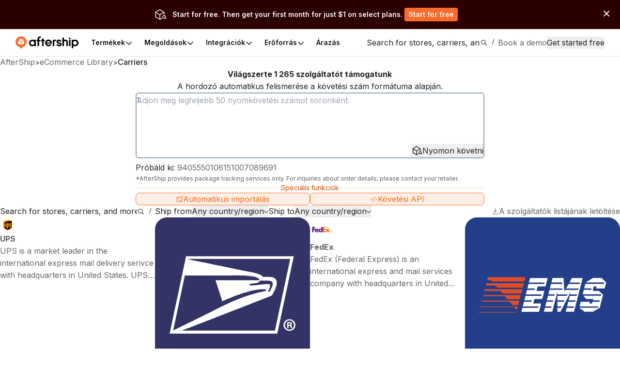

--- FILE ---
content_type: image/svg+xml
request_url: https://assets.aftership.com/couriers/svg/sypost.svg
body_size: 1276
content:
<?xml version="1.0" encoding="utf-8"?><!--Generator: Adobe Illustrator 19.2.0, SVG Export Plug-In . SVG Version: 6.00 Build 0)--><svg xmlns="http://www.w3.org/2000/svg" xmlns:xlink="http://www.w3.org/1999/xlink" id="Vector" x="0px" y="0px" style="enable-background:new 0 0 512 512" version="1.1" viewBox="0 0 512 512" xml:space="preserve"><style type="text/css">.st0{fill:#EDEDED;}
	.st1{fill:#183C88;}
	.st2{fill:#49AE23;}</style><path d="M512,472c0,22.1-17.9,40-40,40H40c-22.1,0-40-17.9-40-40V40C0,17.9,17.9,0,40,0h432c22.1,0,40,17.9,40,40V472z" class="st0"/><g><path d="M136,272c-4.7-3.6-11.4-5.5-19.9-5.5c-8.3,0-14.9,1.9-19.4,5.6c-4.7,3.8-7,8.6-7,14.4c0,3.3,0.8,6.3,2.4,8.8
		c1.6,2.5,3.8,4.5,6.5,6.1c2.5,1.4,6.5,3.2,11.8,5.3c6.6,2.6,8.6,3.7,9.2,4.2c1.5,1.1,1.6,2.1,1.6,2.8c0,0.9-0.2,2.2-2.2,3.6
		c-1.1,0.8-3.6,1.8-8.7,1.8c-4.8,0-8.2-0.9-9.8-2.6c-0.5-0.5-1.4-2-1.6-6.3c-0.1-1.2-1-2.1-2.2-2.1c0,0-13.4,0.6-13.4,0.6
		c-1.1,0.1-2,1-2.1,2.1c-0.1,4.4,0.8,8.5,2.7,11.9c2,3.5,5.4,6.3,10.1,8.3c4.5,1.9,9.9,2.8,16,2.8c8.9,0,16.1-2.1,21.2-6.2
		c5.3-4.2,7.9-9.4,7.9-15.4c0-5-1.9-9.1-5.5-12.3c-2.4-2.1-7.5-4.6-15.6-7.7c-6.2-2.4-8.6-3.8-9.6-4.5c-1-0.7-1.4-1.5-1.4-2.6
		c0-1.2,0.5-2.1,1.6-2.9c0.9-0.6,2.8-1.4,7-1.4c3.4,0,6,0.6,7.6,1.9c1.5,1.2,2.4,2.9,2.7,5.2c0.1,1.1,1.1,1.9,2.1,1.9
		c0,0,13.5-0.5,13.5-0.5c0.6,0,1.1-0.3,1.5-0.7c0.4-0.4,0.6-1,0.5-1.6C143.6,280.7,140.9,275.7,136,272z" class="st1"/><path d="M215.5,268.4c-0.4-0.5-1-0.8-1.7-0.8h-14c-1,0-1.9,0.7-2.1,1.7l-7.8,33.3c-1.2,5.2-2.4,8.8-3.5,10.9
		c-1,1.9-2.4,3.2-4.2,4.2c-1.9,1-4.4,1.5-7.4,1.5c-3.2,0-5.7-0.6-7.2-1.9c-1.5-1.2-2.1-2.5-2.1-4.3c0-0.5,0.1-1,0.1-1.5l9.6-41.2
		c0.1-0.6,0-1.3-0.4-1.8c-0.4-0.5-1-0.8-1.7-0.8h-14c-1,0-1.9,0.7-2.1,1.7l-7.5,32.1c-1,4.2-1.5,6.8-1.7,7.7c-0.2,1.4-0.4,2.8-0.4,4
		c0,6.1,2.4,11.2,7.1,15.1c4.6,3.8,11.2,5.7,19.6,5.7c7,0,12.8-1.3,17.5-3.7c4.7-2.5,8.2-5.8,10.6-9.9c2.2-3.9,4.2-9.5,5.9-16.7
		l7.8-33.3C216.1,269.6,215.9,268.9,215.5,268.4z" class="st1"/><path d="M282.3,267.6h-13c-1,0-1.9,0.7-2.1,1.7l-8.1,34.5l-15.8-34.9c-0.3-0.8-1.1-1.3-2-1.3h-13.1
		c-1,0-1.9,0.7-2.1,1.7l-14.2,60.9c-0.1,0.6,0,1.3,0.4,1.8c0.4,0.5,1,0.8,1.7,0.8h13c1,0,1.9-0.7,2.1-1.7l8.1-34.7l15.8,35.1
		c0.3,0.8,1.1,1.3,2,1.3h13c1,0,1.9-0.7,2.1-1.7l14.2-60.9c0.1-0.6,0-1.3-0.4-1.8C283.5,267.9,282.9,267.6,282.3,267.6z" class="st1"/><path d="M355,268.8c-0.4-0.8-1.1-1.2-1.9-1.2h-16.3c-0.7,0-1.3,0.3-1.7,0.8l-9.6,12.3l-6.5,8.1
		c-0.6,0.9-1.3,1.7-1.8,2.5c-0.7-1.5-1.5-3.3-2.5-5.4l-8.5-17.2c-0.4-0.7-1.1-1.2-1.9-1.2h-14.9c-0.7,0-1.4,0.4-1.8,1
		c-0.4,0.6-0.4,1.4-0.1,2.1l18.4,36.5l-5.3,22.9c-0.1,0.6,0,1.3,0.4,1.8c0.4,0.5,1,0.8,1.7,0.8h14c1,0,1.9-0.7,2.1-1.7l5.2-22.1
		l30.9-37.9C355.2,270.5,355.3,269.6,355,268.8z" class="st2"/><path d="M388.2,266.5c-6.6,0-12.5,1.2-17.7,3.6c-5.2,2.4-9.6,5.7-13,9.9c-3.4,4.1-6,9.1-7.6,14.7
		c-1.3,4.2-1.9,8.2-1.9,12c0,4.2,1,8.4,2.9,12.4c2,4.2,5.3,7.7,10,10.5c4.6,2.8,10.4,4.2,17.1,4.2c7.6,0,14.6-1.7,20.7-5.1
		c6.1-3.4,11-8.4,14.6-14.7c3.5-6.3,5.3-12.9,5.3-19.7c0-8.3-2.9-15.1-8.5-20.2C404.5,269.1,397.2,266.5,388.2,266.5z M389.2,316.1
		c-3.1,2-6.4,3-9.7,3c-4.1,0-7.3-1.2-9.7-3.6c-2.4-2.4-3.6-5.4-3.6-9c0-6.3,2-12.2,6-17.5c3.9-5.2,8.8-7.7,15-7.7
		c3.9,0,7,1.1,9.5,3.5c2.5,2.3,3.6,5.5,3.6,9.7c0,3.9-1.1,8.1-3.2,12.3C395,310.9,392.4,314.1,389.2,316.1z" class="st2"/><path d="M490.3,268.4c-0.4-0.5-1-0.8-1.7-0.8h-14c-1,0-1.9,0.7-2.1,1.7l-7.8,33.3c-1.2,5.2-2.4,8.8-3.5,10.9
		c-1,1.9-2.4,3.2-4.2,4.2c-1.9,1-4.4,1.5-7.4,1.5c-3.2,0-5.7-0.6-7.2-1.9c-1.5-1.2-2.1-2.5-2.1-4.3c0-0.5,0.1-1,0.1-1.5l9.6-41.2
		c0.2-0.6,0-1.3-0.4-1.8s-1-0.8-1.7-0.8h-14c-1,0-1.9,0.7-2.1,1.7l-7.5,32.1c-1.3,5.7-1.6,7.1-1.7,7.7c-0.2,1.4-0.4,2.8-0.4,4
		c0,6.1,2.4,11.2,7.1,15.1c4.6,3.8,11.2,5.7,19.6,5.7c6.9,0,12.8-1.3,17.5-3.7c4.7-2.5,8.2-5.8,10.6-9.9c2.2-3.9,4.2-9.5,5.9-16.7
		l7.8-33.3C490.8,269.6,490.7,268.9,490.3,268.4z" class="st2"/><path d="M39,305.8c0,0,48.2-52.6,157.3-90.7s131.3-6.3,133.8,5.7c2.5,12.1,3.2,33-12.1,53.3c0,0,29.8-14.5,29.9-50.1
		c0-31.7-60.8-59.6-148.5-33.8C114.9,215,103.1,229.2,39,266.5V305.8z" class="st2"/><path d="M21.3,205.6v42.5c0,0,166.2-122.2,296.2-68.1C317.5,180,231.8,94.6,21.3,205.6z" class="st1"/></g></svg>

--- FILE ---
content_type: image/svg+xml
request_url: https://assets.aftership.com/couriers/svg/ups.svg
body_size: 2304
content:
<?xml version="1.0" encoding="UTF-8"?><svg xmlns="http://www.w3.org/2000/svg" xmlns:xlink="http://www.w3.org/1999/xlink" width="32px" height="32px" version="1.1" viewBox="0 0 32 32"><title>ups</title><g id="ups" fill="none" fill-rule="evenodd" stroke="none" stroke-width="1"><path id="bg" fill="#FFFFFF" d="M32,29.5 C32,30.880875 30.880875,32 29.5,32 L2.5,32 C1.119125,32 0,30.880875 0,29.5 L0,2.5 C0,1.119125 1.119125,0 2.5,0 L29.5,0 C30.880875,0 32,1.119125 32,2.5 L32,29.5 Z"/><g fill-rule="nonzero" transform="translate(6.966375, 5.250000)"><path id="路径" fill="#330000" d="M2.70506738,17.7460723 C1.18189379,16.4989163 0.376398918,14.7047451 0.376398918,12.5617674 L0.376398918,2.36882484 C2.78285212,1.09408329 5.69368545,0.449183836 9.03361389,0.449183836 C12.3735483,0.449183836 15.2843817,1.09408329 17.690815,2.36882484 L17.690815,12.5617674 C17.690815,14.7047451 16.88534,16.4989163 15.3621484,17.7460723 C13.9695108,18.8903019 9.53548585,20.8275469 9.03361389,21.0533833 C8.53174192,20.8275469 4.09774704,18.8903019 2.70506738,17.7460723 Z"/><path id="形状" fill="#FFBE00" d="M17.2366143,2.22829106 C16.1224802,2.12540671 14.9632029,2.0576558 13.7812938,2.0576558 C9.40499192,2.0576558 4.71002723,3.01120652 0.830589436,6.55687959 L0.830589436,12.6395341 C0.830589436,14.6219224 1.56331769,16.2755477 2.95599735,17.4072576 C4.18306768,18.4110015 7.97467487,20.1198822 9.03361389,20.5915985 C10.0875571,20.1274061 13.8590605,18.4386292 15.1112124,17.4072576 C16.511434,16.2529761 17.2366143,14.647022 17.2366143,12.6395341 L17.2366143,2.22829106 Z M1.6310686,12.0071682 L1.6310686,7.06627542 L3.20442337,7.06627542 L3.20442337,12.0849951 C3.20442337,12.5291439 3.30981769,13.1890773 4.03250609,13.1890773 C4.29694892,13.2030416 4.55941749,13.1365908 4.78530802,12.9983924 L4.78530802,7.06627542 L6.35367297,7.06627542 L6.35367297,13.8841621 C5.64529194,14.3276489 4.81997198,14.5480079 3.98482886,14.516528 C2.43154777,14.516528 1.64110845,13.6708455 1.64110845,12.0071682 L1.6310686,12.0071682 Z M8.72248698,17.7083928 L7.15162411,17.7083928 L7.15162411,7.46528109 C7.78772185,7.07602635 8.52421806,6.88227175 9.26950214,6.90821404 C11.143968,6.90821404 12.1752794,8.33100722 12.1752794,10.6220545 C12.1752794,12.9130417 11.1715957,14.4889004 9.43009154,14.4889004 C9.19107336,14.4937759 8.9525969,14.4633794 8.72248698,14.3985538 L8.72248698,17.7083928 Z M8.72248698,13.1163065 C8.88349771,13.1747518 9.05305556,13.2061113 9.22429875,13.2091811 C10.1301722,13.2091811 10.5618014,12.3810743 10.5618014,10.6622019 C10.5618014,8.90565002 10.1854275,8.17283974 9.27203016,8.17283974 C9.08050262,8.17132069 8.89072062,8.20978269 8.71490292,8.28586402 L8.72248698,13.1163065 Z M12.5316097,8.95584925 C12.5316097,7.68612161 13.6081245,6.94836139 14.6419639,6.90821404 C15.2572958,6.87185872 15.8662474,7.0491812 16.3658923,7.41008601 L16.3658923,8.78267995 C15.9958986,8.39595323 15.4925821,8.16451911 14.9581468,8.13526632 C14.5115301,8.13526632 14.0472775,8.3284792 14.0322298,8.88807427 C14.017182,9.44766933 14.4813745,9.68855343 15.0560173,10.0373599 C16.3709483,10.8077436 16.6243521,11.5028284 16.5942567,12.4186936 C16.5641612,13.4224375 15.8715442,14.5215239 14.3182571,14.5215239 C13.7077405,14.510208 13.1110678,14.3370387 12.5893328,14.0196519 L12.5893328,12.581811 C13.0059744,12.9563792 13.5360158,13.1807709 14.0949487,13.2191728 C14.6721195,13.2191728 15.0510214,12.8929981 15.0384415,12.3459228 C15.0259218,11.8440508 14.7473582,11.5931148 14.0548014,11.1765936 C12.7599741,10.4237856 12.5266139,9.79141973 12.5240859,8.95584925 L12.5316097,8.95584925 Z M2.4290378,18.0522034 C0.840629283,16.7473242 0,14.8753262 0,12.6395341 L0,2.0074686 C2.50933852,0.677519931 5.54814378,0 9.03361389,0 C12.51909,0 15.5578893,0.675009969 18.0672491,2.0074686 L18.0672491,12.6395341 C18.0672491,14.8753262 17.2266226,16.7473242 15.638184,18.0522034 C14.1852953,19.2441042 9.56311349,21.2691678 9.03361389,21.5 C8.50417448,21.2691678 3.8819445,19.2441042 2.4290378,18.0522034 Z M14.8050813,20.2804716 L14.8050813,21.2039208 L14.9707267,21.2039208 L14.9707267,20.8274868 L14.9958264,20.8274868 L15.2467623,21.2139727 L15.4474991,21.2139727 L15.1689355,20.8074432 C15.2273809,20.7967292 15.2801683,20.7656707 15.3178478,20.7196848 C15.3555273,20.6737591 15.3756913,20.6159156 15.3747283,20.5565072 C15.3765942,20.5159385 15.3692509,20.4755504 15.3532401,20.438232 C15.3372293,20.4009738 15.3129724,20.3678086 15.282275,20.3412042 C15.2516378,20.31466 15.2153427,20.2953989 15.1761584,20.2848655 C15.1369741,20.2743321 15.0958637,20.2728273 15.0560173,20.2804716 L14.8050813,20.2804716 Z M15.0560173,20.4159614 C15.1965631,20.4159614 15.2141389,20.4837364 15.2141389,20.5439273 C15.2141389,20.6041784 15.1789874,20.689469 15.0008222,20.689469 L14.9782506,20.689469 L14.9782506,20.4159614 L15.0560173,20.4159614 Z M15.7059589,20.7447242 C15.7054774,20.8681758 15.6683998,20.9887382 15.599421,21.091123 C15.5304422,21.193568 15.4326921,21.2732608 15.3185099,21.3201495 C15.2042675,21.3670984 15.0787093,21.3790764 14.9576653,21.3546991 C14.8366815,21.3303218 14.7255691,21.2706124 14.6384126,21.1830948 C14.5513163,21.0956373 14.4920283,20.9842841 14.4681325,20.86318 C14.4442367,20.7420156 14.4567564,20.6165175 14.5041267,20.5025159 C14.5514367,20.3884541 14.6315509,20.2910652 14.7342366,20.2225077 C14.8369223,20.1539503 14.9576653,20.11735 15.0811169,20.11735 C15.1634581,20.1170532 15.245077,20.133064 15.3212185,20.1644837 C15.39736,20.1959033 15.4664592,20.24213 15.5246037,20.3005152 C15.5826879,20.3588402 15.6286738,20.4281801 15.6597925,20.504442 C15.6909112,20.5806438 15.706621,20.6623228 15.7059589,20.7447242 L15.7059589,20.7447242 Z M15.0811169,19.9919163 C14.9322045,19.9919163 14.7866629,20.0360362 14.6629103,20.1187386 C14.5390976,20.2015011 14.4426115,20.319054 14.3856107,20.4565902 C14.3286701,20.5941867 14.3137428,20.7455067 14.342815,20.8915901 C14.371827,21.0376133 14.4435144,21.1717187 14.5487883,21.2769926 C14.6540623,21.3822665 14.7882278,21.4540141 14.934251,21.4830262 C15.0802742,21.5120984 15.2316544,21.497171 15.3691907,21.4401702 C15.5067872,21.3832296 15.62434,21.2867435 15.7070424,21.1629308 C15.7897447,21.0391181 15.8339249,20.8935764 15.8339249,20.7447242 C15.8339249,20.5450709 15.7545932,20.3535434 15.6134455,20.2123956 C15.4722376,20.0711877 15.2807702,19.9919163 15.0811169,19.9919163"/></g></g></svg>